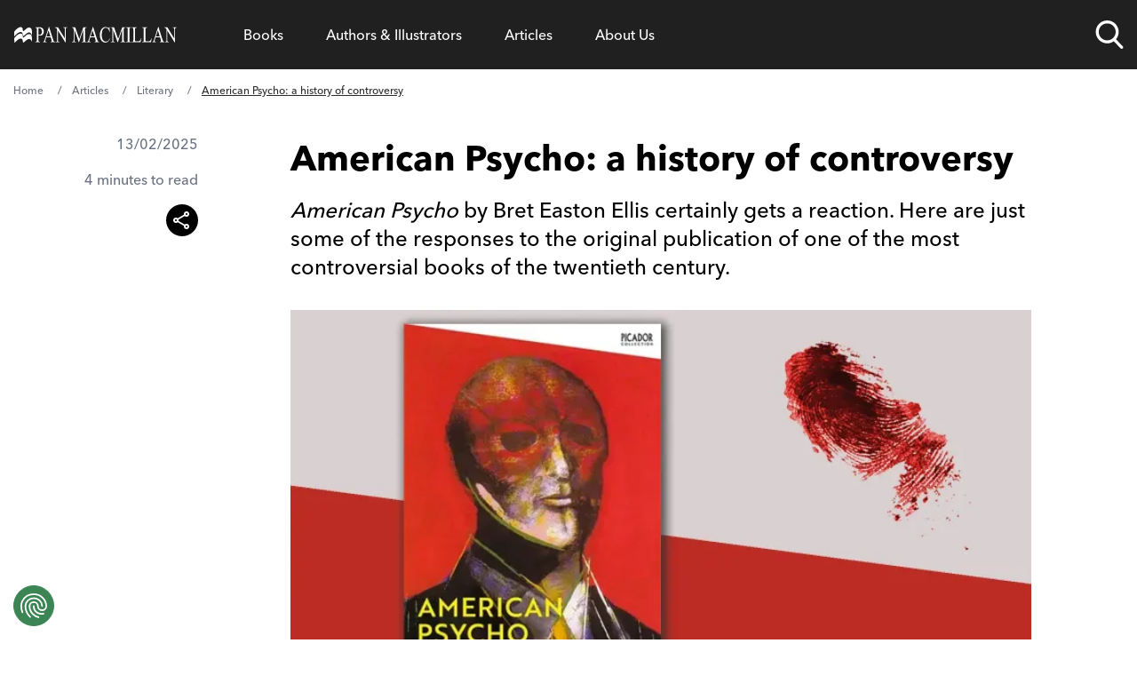

--- FILE ---
content_type: application/javascript; charset=UTF-8
request_url: https://www.panmacmillan.com/component---plugins-panmacmillan-gatsby-theme-panmacmillan-src-templates-article-article-tsx-9d6890f8410246af058e.js
body_size: 6152
content:
"use strict";(self.webpackChunkpanmacmillan_com=self.webpackChunkpanmacmillan_com||[]).push([[421],{767:function(e,t,a){a.d(t,{I:function(){return l}});var r=a(1535);function l(e){const t=Object.values(r.N_).find(t=>t.codename===e);return t?t.slug:null}},899:function(e,t,a){a.d(t,{A:function(){return n}});var r=a(6540),l=a(4215);var n=function(e){let{value:t,isQuickPreview:a}=e,n=[];return(a?t.linkedItems:t.modular_content).forEach(e=>{"anchor_links"===e.system.type&&e.elements.short_title.value&&n.push(e.elements.short_title.value)}),r.createElement(r.Fragment,null,n.length>0&&r.createElement("div",{className:"relative w-full mb-8"},r.createElement("ul",{className:"!pl-0 !list-none"},n.map((e,t)=>r.createElement("li",{className:"inline-block mb-2 mr-2",key:`anchorlink-${(0,l.Pl)(e)}`},r.createElement("a",{href:`#${(0,l.Pl)(e)}`,className:"inline-block rounded-md no-underline bg-[#E5E5E5] hover:bg-[#CCCCCC] p-2 font-sans text-sm"},e))))))}},1213:function(e,t){t.A="[data-uri]"},1420:function(e,t){t.A="[data-uri]"},1610:function(e,t,a){a.d(t,{A:function(){return _}});var r=a(6540),l=a(4215);let n="minutes to read";var i=e=>{let{numChars:t}=e;return(0,l.Et)(t)?r.createElement("span",{className:"font-sans text-sm text-gray-500 sm:text-base"},function(e){const t=Math.ceil(e/1100);return 1===t&&(n="minute to read"),t}(t)," ",n):null};var o=e=>{let{name:t,website:a}=e;return r.createElement("span",{className:""},"by ",a?r.createElement("a",{href:`${a}`,"data-contributor":t,"data-website":a,target:"_blank",rel:"noreferrer",className:"underline hover:text-[#999] transition-all ease-linear duration-300"},t):t)},c=a(8748),s=a(1535),m=a(1213);const u="Share on X (Twitter)";var d=e=>{let{title:t,slug:a}=e;const{siteRoot:l}=(0,c.Q)(),n=r.createElement("a",{href:`${s.uk.twitter.share}${t} - ${l}/${a}`,target:"_blank",rel:"noreferrer","data-social":"Twitter",className:"block w-12 h-12 mb-2 mr-4 bg-black rounded-3xl p-3"},r.createElement("img",{src:m.A,alt:u,title:u,className:"max-w-[100%] max-h-12"}));return t&&a?n:null},g=a(1420);const p="Share on Facebook";var b=e=>{let{slug:t}=e;const{siteRoot:a}=(0,c.Q)(),l=r.createElement("a",{href:`${s.uk.facebook.share}${a}/${t}`,target:"_blank",rel:"noreferrer","data-social":"Facebook",className:"block w-12 h-12 mb-2 mr-4"},r.createElement("img",{src:g.A,alt:p,title:p,className:"max-w-[100%] max-h-12"}));return t?l:null};const M="Share this article";var N=e=>{let{title:t,text:a,url:l,contentType:n="page"}=e;return r.createElement("button",{onClick:async()=>{if(navigator.share)try{await navigator.share({title:t,text:a,url:l}),window.dataLayer=window.dataLayer||[],window.dataLayer.push({event:"webShare",shareTitle:t,shareText:a,shareUrl:l,shareContentType:n,shareSuccess:!0}),console.log("Successful share")}catch(e){console.error("Error sharing:",e),window.dataLayer=window.dataLayer||[],window.dataLayer.push({event:"webShare",shareTitle:t,shareText:a,shareUrl:l,shareContentType:n,shareSuccess:!1})}else console.log("Web Share API not supported")},title:"Share",className:"w-9 h-9 bg-black rounded-full flex items-center justify-center text-white","aria-label":"Share this article"},r.createElement("img",{src:"[data-uri]",alt:M,title:M,className:"max-w-[100%] max-h-9"}))};var _=e=>{let{title:t,date:a,displayDate:n,content:c,contributorName:s,contributorUrl:m,slug:u,className:g}=e;return r.createElement("aside",{id:"article-sidebar",className:g},s&&r.createElement("div",{"data-contributor":s,className:"w-full md:mb-4 md:text-right md:w-auto md:self-end"},r.createElement(o,{name:s,website:m})),r.createElement("div",{className:"relative self-center sm:text-right sm:mb-4 md:self-end"},r.createElement("time",{dateTime:n&&(0,l.Pg)(n),className:"text-gray-500 font-sans text-sm pr-2 md:pr-0 sm:text-base before:block before:bg-[#767676] before:h-4/5 before:absolute before:right-0 before:top-1/2 before:w-[1px] before:-translate-y-1/2 md:before:hidden"},a)),r.createElement("div",{className:"self-center pl-2 sm:text-right md:self-end md:ml-0 sm:mb-4 "},r.createElement(i,{numChars:c.length})),r.createElement("div",{className:"self-center ml-auto md:block sm:text-right md:self-end md:ml-0 md:mb-4"},r.createElement("ul",{className:"flex flex-col items-end justify-end flex-auto !pl-0 !list-none"},r.createElement("li",{className:"hidden w-12 h-12 mr-2 sm:mr-0 sm:mb-2"},r.createElement(b,{slug:u})),r.createElement("li",{className:"hidden w-12 h-12 mr-2 sm:mr-0 sm:mb-2"},r.createElement(d,{title:t,slug:u})),r.createElement("li",{className:"w-9 h-9 sm:mb-2 sm:mr-0"},r.createElement(N,{title:t,text:t,url:u,contentType:"article"})))))}},2588:function(e,t,a){a.d(t,{A:function(){return n}});var r=a(6540),l=a(4794);var n=e=>{let{breadcrumbs:t}=e;return r.createElement("section",null,r.createElement("div",{className:"flex -scale-x-100 overflow-x-auto overflow-y-hidden custom-scroll"},r.createElement("ol",{id:"breadcrumbs",className:"-scale-x-100 whitespace-nowrap flex flex-grow flex-nowrap items-center my-4 !ml-0 !list-none"},t.map((e,a)=>e.url&&e.label&&r.createElement("li",{key:`bc-${a}`,className:"flex items-center relative ml-4 pl-4 font-sans text-xs after:content-['/'] after:text-grey-light after:absolute after:left-0 first:ml-0 first:pl-0 first:after:content-none after:pointer-events-none"},r.createElement("span",{className:"absolute left-0 hide-selection "+(0===a?"hidden":"")}," "),a!==t.length-1?r.createElement(l.Link,{className:`select-none ${a===t.length-1?"text-grey-dark underline decoration-solid":"no-underline text-grey-light"} hover:underline hover:decoration-solid hover:text-grey-dark line-clamp-1`,to:e.url},e.label):r.createElement("span",{className:"text-grey-dark line-clamp-1 underline cursor-auto"},e.label))))))}},4057:function(e,t,a){a.d(t,{A:function(){return i}});var r=a(6540),l=a(8748),n=a(7968);var i=e=>{let{title:t,description:a="",image:i="",imageAlt:o="",contentType:c,url:s,canonicalURL:m="",noIndex:u=!1,paginationPrev:d,paginationNext:g,openGraphTitle:p,openGraphDescription:b,twitterCardTitle:M,twitterCardDescription:N,displayDate:_,modifiedDate:v,bookDetails:h,alternateEditions:f,eventDetails:y,children:E}=e;const{title:w,description:x,siteRoot:j,author:T,useBookBuy:I,useBookBuyStaging:D,bookBuyApiKey:A}=(0,l.Q)(),L=!("home"!==c&&!m&&!s),S=a||x;let C="";function k(e){return new Date(e).toISOString()}return h&&h.textContents.map(e=>(e.textType&&"3"===e.textType&&(C=e.text&&e.text),!0)),r.createElement(r.Fragment,null,r.createElement("title",null,`${t} - ${w}`),r.createElement("link",{rel:"preload",as:"font",href:"/fonts/9cf0b086-1d0f-4fca-8d69-91f887fccded.woff2",type:"font/woff2",crossOrigin:"anonymous"}),r.createElement("link",{rel:"preload",as:"font",href:"/fonts/27c46a82-5633-4ad2-b344-5a8a72cbe74f.woff2",type:"font/woff2",crossOrigin:"anonymous"}),r.createElement("meta",{name:"description",content:S}),r.createElement("meta",{property:"og:url",content:`${j}/${m||s}`}),r.createElement("meta",{property:"og:title",content:p||t}),r.createElement("meta",{property:"og:description",content:b||a}),r.createElement("meta",{property:"og:type",content:"website"}),i&&""!==i&&r.createElement("meta",{property:"og:image",content:i}),r.createElement("meta",{name:"twitter:card",content:"summary_large_image"}),r.createElement("meta",{name:"twitter:site",content:"@panmacmillan"}),r.createElement("meta",{name:"twitter:creator",content:T}),r.createElement("meta",{name:"twitter:title",content:M||t}),r.createElement("meta",{name:"twitter:description",content:N||a}),i&&""!==i&&r.createElement("meta",{name:"twitter:image",content:i}),i&&""!==i&&r.createElement("meta",{name:"twitter:image:alt",content:o||t}),I&&r.createElement("script",{key:"book-buy",type:"module","data-ak":A,"data-at":"1",src:D?"https://bookbuy.lineindustries.com/site/blgs/templates/js/buylink.js":"https://bookbuy.io/site/blgs/templates/js/buylink.js"}),"article"===c&&r.createElement("meta",{name:"robots",content:"max-image-preview:large"}),d&&r.createElement("link",{rel:"prev",href:`${j}/${d}`}),g&&r.createElement("link",{rel:"next",href:`${j}/${g}`}),L&&r.createElement("link",{rel:"canonical",href:"home"===c?j:`${j}/${m||s}`}),u&&r.createElement("meta",{name:"robots",content:"noindex"}),"event"===c&&y&&r.createElement("script",{key:"event-structured-data",type:"application/ld+json"},JSON.stringify({"@context":"http://schema.org","@type":"Event",name:y.title,url:y.url,startDate:k(y.startDateTime),endDate:k(y.endDateTime),image:y.image.url,description:y.shortDescription,location:y.isOnline?"Online":`${y.location}, ${y.address}`,price:`${y.currency} ${y.price}`,organizer:y.organiser})),"edition"===c&&h&&r.createElement(r.Fragment,null,r.createElement("script",{key:"edition-structured-data",type:"application/ld+json"},JSON.stringify({"@context":"http://schema.org","@type":"BreadcrumbList",itemListElement:function(){const e=new Array;let t;return e.push({"@type":"ListItem",position:1,name:"Home",item:`${j}`}),e.push({"@type":"ListItem",position:2,name:"Authors & Illustrators",item:`${j}/authors`}),h.contributors&&h.contributors[0]&&h.contributors[0].contributorDetails&&h.contributors[0].contributorDetails[0]&&h.contributors[0].contributorDetails[0].personName&&h.contributors[0].contributorDetails[0].contributorID&&(t={"@type":"ListItem",position:e.length+1,name:h.contributors[0].contributorDetails[0].personName,image:(0,n.A)({image:`tr:di-placeholder_portrait_aMjPtD9YZ.jpg,tr:w-350,f-jpg,pr-true/contributor/${h.contributors[0].contributorDetails[0].contributorID}.jpg`})},h.contributors[0].contributorDetails[0].slug&&(t.item=`${j}/${h.contributors[0].contributorDetails[0].slug}`),e.push(t)),h.titleFull&&(t={"@type":"ListItem",position:e.length+1,name:h.titleFull,image:(0,n.A)({image:`tr:di-placeholder_portrait_aMjPtD9YZ.jpg,tr:w-350,f-jpg,pr-true/edition/${h.isbn}.jpg`})},h.fields&&h.fields.slug&&(t.item=`${j}/${h.fields.slug}`),e.push(t)),e}()}))),E)}},4403:function(e,t,a){a.d(t,{V:function(){return l}});var r=a(4794);const l=()=>(0,r.useStaticQuery)("4022237289").sitePlugin.pluginOptions},7004:function(e,t){t.A=function(e,t){this.label=e,this.url=t}},7607:function(e,t,a){a.d(t,{A:function(){return i}});var r=a(6540),l=a(5173),n=a(8372);var i=e=>{let{title:t="You may also like",format:a,articleSummaries:i,sectionClass:o,headingClass:c,listClass:s,componentID:m}=e;return r.createElement("section",{id:m,"data-component":"related-articles",className:o},r.createElement("h3",{className:`mb-[32px] ${c&&c}`},t),r.createElement("ul",{className:s},i.slice(0,6).map((e,t)=>e.elements&&r.createElement(n.A,{key:(0,l.Ak)(),articleSummary:e.elements,articleURL:e.fields&&e.fields.slug,format:a,id:e.id,referringComponentID:m}))))}},9495:function(e,t,a){a.r(t),a.d(t,{Head:function(){return v}});var r=a(6540),l=a(7004),n=a(899),i=a(2588),o=a(7855),c=a(6224),s=a(2355),m=a(7607),u=a(4057),d=a(4403),g=a(4215),p=a(767),b=a(1419),M=a(1610),N=a(7968),_=a(8748);t.default=e=>{let{data:t,pageContext:a}=e;const u=t.kontentItemArticle,v=u.elements,h=t.allPanMacmillanEdition.edges,f=t.allKontentItemArticle.nodes,y=v.related_articles.value&&v.related_articles.value.length>0?v.related_articles.value:f;let E=[];v.article_type.value[0]&&"news"===v.article_type.value[0].codename?(E=[new l.A("Home","/"),new l.A("News","/news")],E&&E.push(new l.A(v.title.value,"#"))):(E=[new l.A("Home","/"),new l.A("Articles","/blogs")],v.article_categories&&v.article_categories.value[0]&&v.article_categories.value[0].codename&&E.push(new l.A(v.article_categories.value[0].name,`/blogs/${(0,p.I)(v.article_categories.value[0].codename)}`)),E&&E.push(new l.A(v.title.value,"#")));const w=!(0,g.Im)(v.image.value)&&(0,b.U)(v.image.value[0].url),x=!(0,g.Im)(v.image.value)&&(0,N.A)({image:`tr:f-auto,w-740,pr-true/${w}`}),j=v.newsletter_forms__newsletter_form.value&&v.newsletter_forms__newsletter_form.value[0]&&v.newsletter_forms__newsletter_form.value[0].system&&v.newsletter_forms__newsletter_form.value[0].system.codename,T=v.article_categories.value&&v.article_categories.value[0]&&v.article_categories.value[0].codename,{displayArticleFooterEmailSignUp:I}=(0,d.V)(),{useMailChimpFooterNewsletter:D,siteRoot:A}=(0,_.Q)(),L=v.article_contributor.value[0]&&v.article_contributor.value[0].elements.create_contributor_page&&v.article_contributor.value[0].elements.create_contributor_page.value&&v.article_contributor.value[0].elements.create_contributor_page.value[0]&&"create_page"===v.article_contributor.value[0].elements.create_contributor_page.value[0].codename&&v.article_contributor.value[0].elements.url_slug&&v.article_contributor.value[0].elements.url_slug.value&&""!==v.article_contributor.value[0].elements.url_slug.value?`/blogs/contributor/${v.article_contributor.value[0].elements.url_slug.value}`:v.article_contributor.value[0]&&v.article_contributor.value[0].elements.create_contributor_page&&v.article_contributor.value[0].elements.create_contributor_page.value&&v.article_contributor.value[0].elements.create_contributor_page.value[0]&&"create_page"===v.article_contributor.value[0].elements.create_contributor_page.value[0].codename&&v.article_contributor.value[0].system&&v.article_contributor.value[0].system.codename?`/blogs/contributor/${v.article_contributor.value[0].system.codename.replace(/_/g,"-")}`:v.article_contributor.value[0]&&""!==v.article_contributor.value[0].elements.website_url.value?v.article_contributor.value[0].elements.website_url.value:void 0;return r.createElement(c.A,null,r.createElement("main",{id:"article",className:"container-main",itemScope:!0,itemType:"https://schema.org/Article"},r.createElement("div",{className:"mb-2 md:mb-6"},r.createElement(i.A,{breadcrumbs:E})),r.createElement("div",{className:"grid grid-cols-12"},r.createElement(M.A,{title:v.title.value,date:v.display_date.value,displayDate:v.display_date_no_format.value,content:v.content.value,contributorName:v.article_contributor.value[0]&&v.article_contributor.value[0].elements.name.value,contributorUrl:L,slug:u.fields.slug,className:"hidden col-span-2 md:block"}),r.createElement("article",{"data-publisheddate":v.display_date.value,"data-articletype":v.article_type.value[0]&&v.article_type.value[0].codename,className:"col-span-12 md:col-span-8 md:col-start-4"},v.title.value&&r.createElement("h1",{itemProp:"headline"},v.title.value),r.createElement("meta",{itemProp:"url",content:`${A}/${u.fields.slug}`}),r.createElement("meta",{itemProp:"mainEntityOfPage",content:`${A}/${u.fields.slug}`}),v.date_published&&v.date_published.value?r.createElement("meta",{itemProp:"datePublished",content:(0,g.Pg)(v.date_published.value)}):v.display_date_no_format?r.createElement("meta",{itemProp:"datePublished",content:(0,g.Pg)(v.display_date_no_format.value)}):null,u.system.last_modified&&r.createElement("meta",{itemProp:"dateModified",content:(0,g.Pg)(u.system.last_modified)}),v.article_contributor.value[0]&&L?r.createElement("span",{itemProp:"author",itemScope:!0,itemType:"https://schema.org/Person"},r.createElement("link",{itemProp:"url",href:`${A}${L}`}),r.createElement("meta",{itemProp:"name",content:v.article_contributor.value[0].elements.name.value})):r.createElement("span",{itemProp:"author",itemScope:!0,itemType:"https://schema.org/Organization"},r.createElement("meta",{itemProp:"name",content:"Pan Macmillan"})),r.createElement("span",{itemProp:"publisher",itemScope:!0,itemType:"https://schema.org/Organization"},r.createElement("meta",{itemProp:"name",content:"Pan Macmillan"}),r.createElement("span",{itemProp:"logo",itemScope:!0,itemType:"https://schema.org/ImageObject"},r.createElement("meta",{itemProp:"url",content:(0,N.A)({image:"general/PanMacLogoWhite.png"})}),r.createElement("meta",{itemProp:"width",content:"160"}),r.createElement("meta",{itemProp:"height",content:"23"}))),v.blurb.value&&r.createElement("h4",{className:"!mb-4 font-sans text-lg font-normal !leading-6 sm:!leading-8 sm:text-[21px] md:text-2xl p-inherit article-blurb",dangerouslySetInnerHTML:{__html:v.blurb.value}}),r.createElement(M.A,{title:v.title.value,date:v.display_date.value,content:v.content.value,contributorName:v.article_contributor.value[0]&&v.article_contributor.value[0].elements.name.value,contributorUrl:L,slug:u.fields.slug,className:"flex flex-row flex-wrap col-span-12 mb-4 md:hidden"}),!(0,g.Im)(v.image.value)&&r.createElement("div",{className:"my-4 md:my-8"},r.createElement("img",{src:x,alt:v.image.value[0]&&v.image.value[0].description,width:"1000",height:"563",loading:"eager",fetchpriority:"high",itemProp:"image"})),v.content_intro&&r.createElement("div",{className:"mb-4 sm:mb-8 font-sans text-xl font-bold leading-7 children-font-sans children-article-intro"},r.createElement(o.A,{value:v.content_intro}),r.createElement(n.A,{value:v.content})),v.content&&r.createElement("div",{id:"primary-content",className:"mb-4 kontent--richtext"},r.createElement(o.A,{value:v.content,editions:h,referringSlug:u.fields.slug,maxImageWidth:700}))),I&&!D&&r.createElement("div",{className:"col-span-12 sm:col-span-8 sm:col-start-4 article-list--sidebar"},r.createElement(s.A,{id:"article",newsletterType:j||T,imprint:v.imprint,hide:v.newsletter_forms__hide_default_newsletter_form__if_applicable_.value&&v.newsletter_forms__hide_default_newsletter_form__if_applicable_.value[0],newsletterLocation:"article footer"}))),r.createElement("div",{className:"w-full"},r.createElement("div",{className:"grid grid-cols-12 mt-16 mb-4"},r.createElement(m.A,{format:"portrait",articleSummaries:y,sectionClass:"col-span-12",listClass:"flex flex-col sm:flex-row w-full gap-8",componentID:"related-articles-articles"})))))};const v=e=>{let{data:t}=e;const a=t.kontentItemArticle,l=a.elements,n=!(0,g.Im)(l.image.value)&&(0,b.U)(l.image.value[0].url),i=!(0,g.Im)(l.image.value)&&(0,N.A)({image:`tr:f-auto,w-740,pr-true/${n}`});const o=l.seo__open_graph_image.value&&l.seo__open_graph_image.value[0]&&l.seo__open_graph_image.value&&l.seo__open_graph_image.value[0].url;return r.createElement(u.A,{title:l.title.value,description:l.seo__description.value,image:o||(i||l.image.value[0]&&l.image.value[0].url),contentType:"article",url:a.fields.slug,displayDate:l.display_date_no_format.value,modifiedDate:a.system.last_modified,noIndex:!(!l.seo__no_index.value||!l.seo__no_index.value[0]||"noindex"!=l.seo__no_index.value[0].codename),openGraphTitle:l.seo__open_graph_title.value,openGraphDescription:l.seo__open_graph_description.value,twitterCardTitle:l.seo__twitter_cards_title.value,twitterCardDescription:l.seo__twitter_cards_description.value})}}}]);
//# sourceMappingURL=component---plugins-panmacmillan-gatsby-theme-panmacmillan-src-templates-article-article-tsx-9d6890f8410246af058e.js.map